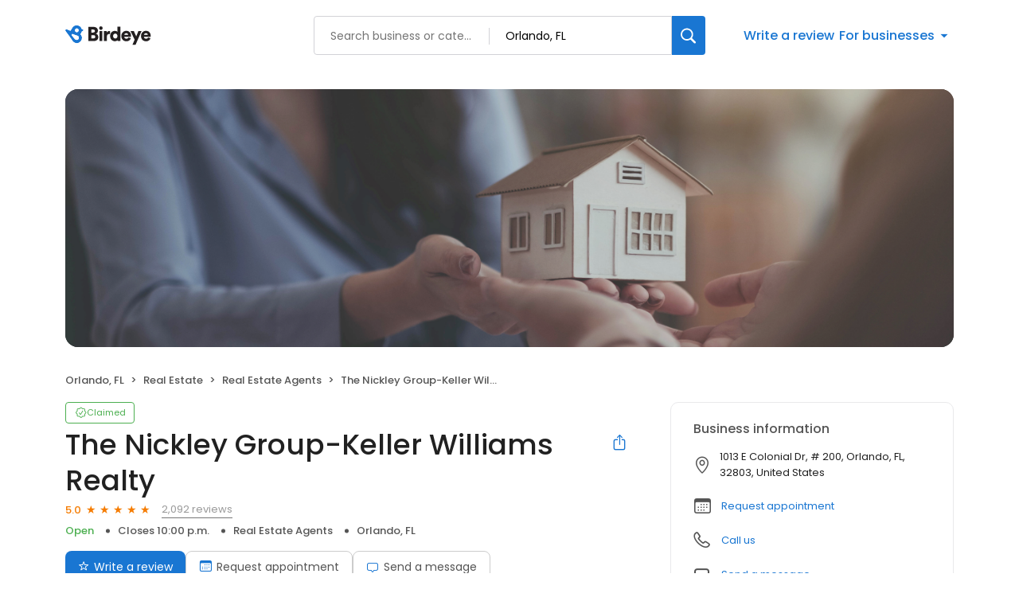

--- FILE ---
content_type: text/x-component
request_url: https://reviews.birdeye.com/the-nickley-group-keller-williams-realty-156931781655498?page=9
body_size: 2208
content:
0:["$@1",["20260123",null]]
1:{"total":996,"businesses":[{"name":"Acquisition Consultants Inc","phone":"(407) 373-0930","businessId":353366,"businessNumber":814451328,"env":2,"websiteUrl":"https://www.accommercial.com/","coverImage":"https://d3cnqzq0ivprch.cloudfront.net/prod/css/images/profile/real-estate.jpg","profileUrl":"https://reviews.birdeye.com/acquisition-consultants-inc-814451328","address":{"address1":"720 E Colonial Dr","city":"Orlando","state":"FL","zip":"32803","countryName":"United States","countryCode":"US","geoData":{"lat":"28.552907","lon":"-81.367648"}},"industry":{"parent":"Real Estate","subIndustries":["Commercial Real Estate","Real Estate","Real Estate Agents"],"all":["Real Estate","Commercial Real Estate","Real Estate","Real Estate Agents"]},"review":{"rating":5,"count":5,"googleAvgRating":5,"googleRevieCount":5,"reviewCard":{"reviewerName":"Richard Bowles","reviewComment":"Jonathan has represented our companies on several projects. He is energetic, creative, plain spoken and honest. We are working with AC now and look forward to working with them in the future.","reviewDate":1562231850000,"source":"Google","reviewRating":5,"reviewId":680785313,"publicReviewId":"6807853135683282825","rwr_img":"https://lh5.ggpht.com/-Dfwg2YzKwHI/AAAAAAAAAAI/AAAAAAAAAAA/CWLOh8JD_3A/s40-c0x00000000-cc-rp-mo/photo.jpg","reviewUrl":"https://www.google.com/maps/reviews/data=!4m5!14m4!1m3!1m2!1s118309886355630584915!2s0x88e77aeed5ad0add:0xbf5cbf09fc523f15"}},"activationStatus":"free","arcDistanceInMiles":0.11870808752950723,"workingHours":{"timezone":"America/New_York","working24x7":0,"openHours":[{"day":1,"startAt_utc":1300,"endAt_utc":2200,"continueNextDay":0},{"day":2,"startAt_utc":1300,"endAt_utc":2200,"continueNextDay":0},{"day":3,"startAt_utc":1300,"endAt_utc":2200,"continueNextDay":0},{"day":4,"startAt_utc":1300,"endAt_utc":2200,"continueNextDay":0},{"day":5,"startAt_utc":1300,"endAt_utc":2200,"continueNextDay":0}]},"placeId":"ChIJ3Qqt1e5654gRFT9S_Am_XL8"},{"name":"Experient Home Group","phone":"(407) 519-9494","businessId":27615343,"businessNumber":164962073607726,"env":2,"websiteUrl":"http://experienthomegroup.com/","logoUrl":"https://d3cnqzq0ivprch.cloudfront.net/prod/css/images/default-business-250x250.png","coverImage":"https://d3cnqzq0ivprch.cloudfront.net/prod/css/images/profile/real-estate.jpg","profileUrl":"https://reviews.birdeye.com/experient-home-group-164962073607726","address":{"address1":"128 S Bumby Ave Unit A","city":"Orlando","state":"FL","zip":"32803","countryName":"United States","countryCode":"US","geoData":{"lat":"28.5529502","lon":"-81.3681445"}},"industry":{"parent":"Real Estate","subIndustries":["Real Estate Agents"],"all":["Real Estate","Real Estate Agents"]},"review":{"rating":5,"count":1,"googleAvgRating":5,"googleRevieCount":1,"reviewCard":{"reviewerName":"Ryan Kaufman","reviewComment":"I couldnâ€™t have asked for a better team to help me with my first flip! Iâ€™ve been a real estate professional in new construction sales for several years and have known Claudia and Experient Home Group for a long time. They helped me find the property, guide me through the renovations, and brought me a buyer before it was even finished. It took less than 4 months to get over 25% ROI. I strongly recommend this group of highly-educated, talented, and hard-working agents. Looking forward to our next project together!","reviewDate":1586577383000,"source":"Google","reviewRating":5,"reviewId":874117782,"publicReviewId":"8741177825876567258","rwr_img":"reviewer/8fa26a3dd56946cbac08a82fe0a13bab.png","reviewUrl":"https://www.google.com/maps/reviews/data=!4m5!14m4!1m3!1m2!1s104113278145347143516!2s0x88e77b9032834121:0xc44975254dcd9693"}},"activationStatus":"free","arcDistanceInMiles":0.14673340384654565,"workingHours":{"timezone":"America/New_York","working24x7":0,"openHours":[{"day":1,"startAt_utc":1300,"endAt_utc":2200,"continueNextDay":0},{"day":2,"startAt_utc":1300,"endAt_utc":2200,"continueNextDay":0},{"day":3,"startAt_utc":1300,"endAt_utc":2200,"continueNextDay":0},{"day":4,"startAt_utc":1300,"endAt_utc":2200,"continueNextDay":0},{"day":5,"startAt_utc":1300,"endAt_utc":2200,"continueNextDay":0},{"day":6,"startAt_utc":1300,"endAt_utc":2000,"continueNextDay":0}]},"placeId":"ChIJIUGDMpB754gRk5bNTSV1ScQ"},{"name":"Zen Living Realty","phone":"(407) 800-2717","businessId":27595007,"businessNumber":164909869449680,"env":2,"websiteUrl":"http://zenlivingrealty.com/","logoUrl":"https://d3cnqzq0ivprch.cloudfront.net/prod/css/images/default-business-250x250.png","coverImage":"https://d3cnqzq0ivprch.cloudfront.net/prod/css/images/profile/real-estate.jpg","profileUrl":"https://reviews.birdeye.com/zen-living-realty-164909869449680","address":{"address1":"1235 Mt Vernon St","city":"Orlando","state":"FL","zip":"32803","countryName":"United States","countryCode":"US","geoData":{"lat":"28.550632","lon":"-81.36304"}},"industry":{"parent":"Real Estate","subIndustries":["Real Estate Agents"],"all":["Real Estate","Real Estate Agents"]},"review":{"rating":5,"count":12,"googleAvgRating":5,"googleRevieCount":12,"reviewCard":{"reviewerName":"Stephen M","reviewComment":"We are so glad we went with Nydia and Zen Living Realty for buying our home! Nydia went above and beyond to help us find and purchase our perfect home. She was so responsive, professional, and knowledgeable. She made the process so easy for us. Whatever questions we had, she thoroughly answered and helped us through. Her local knowledge and dedication exceeded our expectations and got us a great deal on our home. We couldn't recommend her more!","reviewDate":1732074709000,"source":"Google","reviewRating":5,"reviewId":1728822218,"publicReviewId":"172882221851730969447","rwr_img":"https://lh3.googleusercontent.com/a/ACg8ocK3l4p0o8YVv5Jj21XWD4cxjDlLxnfhR1RhcTZgVutnSm0VKQ=s120-c-rp-mo-br100","reviewUrl":"https://www.google.com/maps/reviews/data=!4m8!14m7!1m6!2m5!1sChZDSUhNMG9nS0VJQ0FnSUQzOThXUFh3EAE!2m1!1s0x0:0xda048239653012b5!3m1!1s2@1:CIHM0ogKEICAgID398WPXw%7CCgwInfX0uQYQ6NLjpwE%7C?hl=en"}},"activationStatus":"free","arcDistanceInMiles":0.2580313050613398,"workingHours":{"timezone":"America/New_York","working24x7":0,"openHours":[{"day":1,"startAt_utc":1300,"endAt_utc":2400,"continueNextDay":1},{"day":2,"startAt_utc":0,"endAt_utc":0,"continueNextDay":0},{"day":2,"startAt_utc":1200,"endAt_utc":2400,"continueNextDay":1},{"day":3,"startAt_utc":0,"endAt_utc":0,"continueNextDay":0},{"day":3,"startAt_utc":1300,"endAt_utc":2400,"continueNextDay":1},{"day":4,"startAt_utc":0,"endAt_utc":0,"continueNextDay":0},{"day":4,"startAt_utc":1300,"endAt_utc":2400,"continueNextDay":1},{"day":5,"startAt_utc":0,"endAt_utc":0,"continueNextDay":0},{"day":5,"startAt_utc":1300,"endAt_utc":2200,"continueNextDay":0},{"day":6,"startAt_utc":1300,"endAt_utc":1800,"continueNextDay":0}]},"placeId":"ChIJvzD43mJv54gRtRIwZTmCBNo"}]}


--- FILE ---
content_type: application/javascript
request_url: https://d3cnqzq0ivprch.cloudfront.net/profiles/production/20260123/free/_next/static/chunks/8003-8eb6c21c00711737.js
body_size: 2250
content:
"use strict";(self.webpackChunk_N_E=self.webpackChunk_N_E||[]).push([[8003],{8221:function(e,t){let n;Object.defineProperty(t,"__esModule",{value:!0}),function(e,t){for(var n in t)Object.defineProperty(e,n,{enumerable:!0,get:t[n]})}(t,{DOMAttributeNames:function(){return r},default:function(){return l},isEqualNode:function(){return o}});let r={acceptCharset:"accept-charset",className:"class",htmlFor:"for",httpEquiv:"http-equiv",noModule:"noModule"};function i(e){let{type:t,props:n}=e,i=document.createElement(t);for(let e in n){if(!n.hasOwnProperty(e)||"children"===e||"dangerouslySetInnerHTML"===e||void 0===n[e])continue;let o=r[e]||e.toLowerCase();"script"===t&&("async"===o||"defer"===o||"noModule"===o)?i[o]=!!n[e]:i.setAttribute(o,n[e])}let{children:o,dangerouslySetInnerHTML:l}=n;return l?i.innerHTML=l.__html||"":o&&(i.textContent="string"==typeof o?o:Array.isArray(o)?o.join(""):""),i}function o(e,t){if(e instanceof HTMLElement&&t instanceof HTMLElement){let n=t.getAttribute("nonce");if(n&&!e.getAttribute("nonce")){let r=t.cloneNode(!0);return r.setAttribute("nonce",""),r.nonce=n,n===e.nonce&&e.isEqualNode(r)}}return e.isEqualNode(t)}function l(){return{mountedInstances:new Set,updateHead:e=>{let t={};e.forEach(e=>{if("link"===e.type&&e.props["data-optimized-fonts"]){if(document.querySelector('style[data-href="'+e.props["data-href"]+'"]'))return;e.props.href=e.props["data-href"],e.props["data-href"]=void 0}let n=t[e.type]||[];n.push(e),t[e.type]=n});let r=t.title?t.title[0]:null,i="";if(r){let{children:e}=r.props;i="string"==typeof e?e:Array.isArray(e)?e.join(""):""}i!==document.title&&(document.title=i),["meta","base","link","style","script"].forEach(e=>{n(e,t[e]||[])})}}}n=(e,t)=>{let n=document.getElementsByTagName("head")[0],r=n.querySelector("meta[name=next-head-count]"),l=Number(r.content),a=[];for(let t=0,n=r.previousElementSibling;t<l;t++,n=(null==n?void 0:n.previousElementSibling)||null){var u;(null==n?void 0:null==(u=n.tagName)?void 0:u.toLowerCase())===e&&a.push(n)}let s=t.map(i).filter(e=>{for(let t=0,n=a.length;t<n;t++)if(o(a[t],e))return a.splice(t,1),!1;return!0});a.forEach(e=>{var t;return null==(t=e.parentNode)?void 0:t.removeChild(e)}),s.forEach(e=>n.insertBefore(e,r)),r.content=(l-a.length+s.length).toString()},("function"==typeof t.default||"object"==typeof t.default&&null!==t.default)&&void 0===t.default.__esModule&&(Object.defineProperty(t.default,"__esModule",{value:!0}),Object.assign(t.default,t),e.exports=t.default)},88003:function(e,t,n){Object.defineProperty(t,"__esModule",{value:!0}),function(e,t){for(var n in t)Object.defineProperty(e,n,{enumerable:!0,get:t[n]})}(t,{default:function(){return b},handleClientScriptLoad:function(){return g},initScriptLoader:function(){return m}});let r=n(47043),i=n(53099),o=n(57437),l=r._(n(54887)),a=i._(n(2265)),u=n(48701),s=n(8221),c=n(63515),d=new Map,f=new Set,p=["onLoad","onReady","dangerouslySetInnerHTML","children","onError","strategy","stylesheets"],y=e=>{if(l.default.preinit){e.forEach(e=>{l.default.preinit(e,{as:"style"})});return}if("undefined"!=typeof window){let t=document.head;e.forEach(e=>{let n=document.createElement("link");n.type="text/css",n.rel="stylesheet",n.href=e,t.appendChild(n)})}},h=e=>{let{src:t,id:n,onLoad:r=()=>{},onReady:i=null,dangerouslySetInnerHTML:o,children:l="",strategy:a="afterInteractive",onError:u,stylesheets:c}=e,h=n||t;if(h&&f.has(h))return;if(d.has(t)){f.add(h),d.get(t).then(r,u);return}let g=()=>{i&&i(),f.add(h)},m=document.createElement("script"),_=new Promise((e,t)=>{m.addEventListener("load",function(t){e(),r&&r.call(this,t),g()}),m.addEventListener("error",function(e){t(e)})}).catch(function(e){u&&u(e)});for(let[n,r]of(o?(m.innerHTML=o.__html||"",g()):l?(m.textContent="string"==typeof l?l:Array.isArray(l)?l.join(""):"",g()):t&&(m.src=t,d.set(t,_)),Object.entries(e))){if(void 0===r||p.includes(n))continue;let e=s.DOMAttributeNames[n]||n.toLowerCase();m.setAttribute(e,r)}"worker"===a&&m.setAttribute("type","text/partytown"),m.setAttribute("data-nscript",a),c&&y(c),document.body.appendChild(m)};function g(e){let{strategy:t="afterInteractive"}=e;"lazyOnload"===t?window.addEventListener("load",()=>{(0,c.requestIdleCallback)(()=>h(e))}):h(e)}function m(e){e.forEach(g),[...document.querySelectorAll('[data-nscript="beforeInteractive"]'),...document.querySelectorAll('[data-nscript="beforePageRender"]')].forEach(e=>{let t=e.id||e.getAttribute("src");f.add(t)})}function _(e){let{id:t,src:n="",onLoad:r=()=>{},onReady:i=null,strategy:s="afterInteractive",onError:d,stylesheets:p,...y}=e,{updateScripts:g,scripts:m,getIsSsr:_,appDir:b,nonce:v}=(0,a.useContext)(u.HeadManagerContext),E=(0,a.useRef)(!1);(0,a.useEffect)(()=>{let e=t||n;E.current||(i&&e&&f.has(e)&&i(),E.current=!0)},[i,t,n]);let O=(0,a.useRef)(!1);if((0,a.useEffect)(()=>{!O.current&&("afterInteractive"===s?h(e):"lazyOnload"===s&&("complete"===document.readyState?(0,c.requestIdleCallback)(()=>h(e)):window.addEventListener("load",()=>{(0,c.requestIdleCallback)(()=>h(e))})),O.current=!0)},[e,s]),("beforeInteractive"===s||"worker"===s)&&(g?(m[s]=(m[s]||[]).concat([{id:t,src:n,onLoad:r,onReady:i,onError:d,...y}]),g(m)):_&&_()?f.add(t||n):_&&!_()&&h(e)),b){if(p&&p.forEach(e=>{l.default.preinit(e,{as:"style"})}),"beforeInteractive"===s)return n?(l.default.preload(n,y.integrity?{as:"script",integrity:y.integrity,nonce:v,crossOrigin:y.crossOrigin}:{as:"script",nonce:v,crossOrigin:y.crossOrigin}),(0,o.jsx)("script",{nonce:v,dangerouslySetInnerHTML:{__html:"(self.__next_s=self.__next_s||[]).push("+JSON.stringify([n,{...y,id:t}])+")"}})):(y.dangerouslySetInnerHTML&&(y.children=y.dangerouslySetInnerHTML.__html,delete y.dangerouslySetInnerHTML),(0,o.jsx)("script",{nonce:v,dangerouslySetInnerHTML:{__html:"(self.__next_s=self.__next_s||[]).push("+JSON.stringify([0,{...y,id:t}])+")"}}));"afterInteractive"===s&&n&&l.default.preload(n,y.integrity?{as:"script",integrity:y.integrity,nonce:v,crossOrigin:y.crossOrigin}:{as:"script",nonce:v,crossOrigin:y.crossOrigin})}return null}Object.defineProperty(_,"__nextScript",{value:!0});let b=_;("function"==typeof t.default||"object"==typeof t.default&&null!==t.default)&&void 0===t.default.__esModule&&(Object.defineProperty(t.default,"__esModule",{value:!0}),Object.assign(t.default,t),e.exports=t.default)}}]);

--- FILE ---
content_type: text/x-component
request_url: https://reviews.birdeye.com/the-nickley-group-keller-williams-realty-156931781655498?page=9
body_size: 1455
content:
0:["$@1",["20260123",null]]
1:{"highestRateReview":{"id":1867580173,"overallRating":5,"comments":"Arianna recently helped us find our dream home. Arianna and the whole Nickley Group were great to work with. From the first phone call, to the closing, Arianna and her team were on top of everything that needed to be done. She was very knowledgeable, helpful, and responsive. She guided us through every step of the way when we needed help. She was always just a phone call away. We have already been recommending the Nickley Group, and particularly Arianna Finnane to all our friends and colleagues.","reviewer":{"id":1869714820,"firstName":"Matt","lastName":"Tyler","nickName":"Matt Tyler","thumbnailUrl":"https://lh3.googleusercontent.com/a/ACg8ocLGtm1OIK36hC48U0AcfuC39JIQ48kgK-fSqXoBJTRheCZzog=s120-c-rp-mo-ba2-br100","emailId":null,"facebookId":null,"facebookProfileUrl":null,"status":null,"phone":null,"location":null,"socialInfo":null,"followerCount":0,"postCount":0,"reviewerName":"Matt Tyler"},"sourceType":"Google","reviewUrl":"https://www.google.com/maps/reviews/data=!4m8!14m7!1m6!2m5!1sCi9DQUlRQUNvZENodHljRjlvT2pkbU9XZ3RSakpXWldsRWRVWjVSekJNYjB0RFFVRRAB!2m1!1s0x0:0x34228748d13686b3!3m1!1s2@1:CAIQACodChtycF9oOjdmOWgtRjJWZWlEdUZ5RzBMb0tDQUE%7C0dPXkI94Opw%7C?hl=en","sourceId":2,"location":{"businessId":26775346,"name":"The Nickley Group-Keller Williams Realty","alias":"The Nickley Group at Keller Williams","businessNumber":156931781655498},"uniqueBEReviewUrl":"https://reviews.birdeye.com/the-nickley-group-keller-williams-realty-156931781655498?srid=186758017351869714820","isPrivateResponse":0,"isAutoResponse":0,"reviewOperationalStatus":"CREATED","tempDelay":false,"businessProfileUrl":"https://reviews.birdeye.com/the-nickley-group-keller-williams-realty-156931781655498","brokenIntegration":false,"aggregated":false,"rdate":1768595504000},"lowestRateReview":{"id":1821946658,"overallRating":1,"comments":"Was not impressed to say the least during our initial meeting when showing our home to the realtor to see if they would be a fit. The woman didnt do much homework and it clearly showed. To begin she was â€œshowingâ€ me homes in my neighborhood that were for sale and they werenâ€™t even in my neighborhood lol. Secondly, all she really cared to tell us that we wouldnâ€™t be able to sell for more than $400-$385 when comps donâ€™t even support that.. her data made no sense. Needless we went with someone else and we are getting much more then$385 lol.","reviewer":{"id":1824085577,"firstName":"Brianna","lastName":"Keesler","nickName":"Brianna Keesler","thumbnailUrl":"https://lh3.googleusercontent.com/a/ACg8ocKZGaIYQzR4Yyl23Ia9X0uZtyhfbk8DMyvrCO94TN4qHbs0Rw=s120-c-rp-mo-br100","emailId":null,"facebookId":null,"facebookProfileUrl":null,"status":null,"phone":null,"location":null,"socialInfo":null,"followerCount":0,"postCount":0,"reviewerName":"Brianna Keesler"},"sourceType":"Google","reviewUrl":"https://www.google.com/maps/reviews/data=!4m8!14m7!1m6!2m5!1sCi9DQUlRQUNvZENodHljRjlvT2pWb2F6RnpaWFZmUkdKdmVHOVZVRmRKWm5BeE1WRRAB!2m1!1s0x0:0x34228748d13686b3!3m1!1s2@1:CAIQACodChtycF9oOjVoazFzZXVfRGJveG9VUFdJZnAxMVE%7C0cp2uvvEnQq%7C?hl=en","sourceId":2,"location":{"businessId":26775346,"name":"The Nickley Group-Keller Williams Realty","alias":"The Nickley Group at Keller Williams","businessNumber":156931781655498},"uniqueBEReviewUrl":"https://reviews.birdeye.com/the-nickley-group-keller-williams-realty-156931781655498?srid=182194665811824085577","isPrivateResponse":0,"isAutoResponse":0,"reviewOperationalStatus":"CREATED","tempDelay":false,"businessProfileUrl":"https://reviews.birdeye.com/the-nickley-group-keller-williams-realty-156931781655498","brokenIntegration":false,"aggregated":false,"rdate":1758701847000}}
